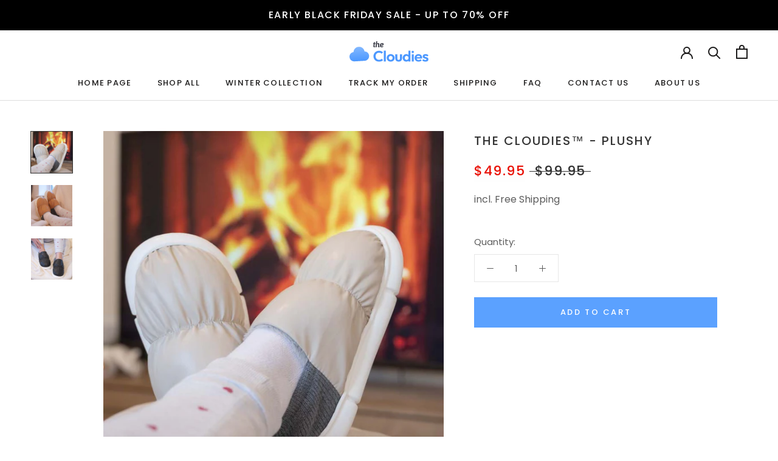

--- FILE ---
content_type: text/css
request_url: https://thecloudies.com/cdn/shop/t/55/assets/daa.css?v=85058419997566374981737272451
body_size: -505
content:
div.Slideshow__Content header.SectionHeader h2.SectionHeader__Heading.SectionHeader__Heading--emphasize.Heading.u-h1, div.Slideshow__Content header.SectionHeader div.SectionHeader__SubHeading.Heading.u-h6{
  background-color: rgba(0,0,0,0.01) !important;
}

div.AnnouncementBar__Wrapper p.AnnouncementBar__Content.Heading>a{
  background-color: rgba(0,0,0,0.01) !important;
}

div.ProductMeta__PriceList.Heading span.ProductMeta__Price.Price.Price--highlight.Text--subdued.u-h4{
   background-color: rgba(0,0,0,0.005) !important;
}

div.satcb_btn>button.ProductForm__AddToCart>span{
    background-color: rgba(0,0,0,0.005) !important;
}

.Price--highlight {
    color: #E91207 !important;
}

--- FILE ---
content_type: text/javascript
request_url: https://thecloudies.com/cdn/shop/t/55/assets/custom.js?v=183944157590872491501737272451
body_size: -787
content:
//# sourceMappingURL=/cdn/shop/t/55/assets/custom.js.map?v=183944157590872491501737272451


--- FILE ---
content_type: image/svg+xml
request_url: https://thecloudies.com/cdn/shop/files/logo_130x.svg?v=1713349762
body_size: 2216
content:
<svg viewBox="0 0 781.21 205.99" xmlns:xlink="http://www.w3.org/1999/xlink" xmlns="http://www.w3.org/2000/svg" data-sanitized-data-name="Layer 2" data-name="Layer 2" id="Layer_2">
  <defs>
    <style>
      .cls-1 {
        fill: #4c98ff;
      }

      .cls-1, .cls-2, .cls-3 {
        stroke-width: 0px;
      }

      .cls-2 {
        fill: url(#linear-gradient);
        fill-rule: evenodd;
      }

      .cls-3 {
        fill: #474953;
      }
    </style>
    <linearGradient gradientUnits="userSpaceOnUse" gradientTransform="translate(0 207.99) scale(1 -1)" y2="8.35" x2="99.8" y1="152.08" x1="90.98" id="linear-gradient">
      <stop stop-color="#83b8ff" offset="0"></stop>
      <stop stop-color="#4c98ff" offset="1"></stop>
    </linearGradient>
  </defs>
  <g data-sanitized-data-name="Layer 1" data-name="Layer 1" id="Layer_1-2">
    <path d="M291.89,205.84c-7.8,0-15.05-1.37-21.74-4.1-6.69-2.84-12.57-6.74-17.63-11.7-4.96-5.07-8.82-10.94-11.55-17.63-2.63-6.69-3.95-13.88-3.95-21.58s1.32-14.9,3.95-21.58c2.74-6.69,6.59-12.51,11.55-17.48,5.07-4.96,10.89-8.87,17.48-11.7,6.69-2.84,13.98-4.26,21.89-4.26,8.51,0,16.01,1.42,22.5,4.26,6.48,2.74,12.21,6.54,17.18,11.4l-13.98,13.98c-2.94-3.24-6.54-5.78-10.79-7.6-4.26-1.82-9.22-2.74-14.9-2.74-4.96,0-9.52.86-13.68,2.58-4.05,1.62-7.6,4.05-10.64,7.3-3.04,3.14-5.37,6.94-6.99,11.4-1.62,4.36-2.43,9.17-2.43,14.44s.81,10.24,2.43,14.59c1.62,4.36,3.95,8.16,6.99,11.4,3.04,3.14,6.59,5.57,10.64,7.3,4.15,1.72,8.71,2.58,13.68,2.58,5.98,0,11.1-.91,15.35-2.74,4.36-1.82,8.01-4.41,10.94-7.75l13.98,13.98c-4.96,4.96-10.74,8.82-17.33,11.55-6.59,2.74-14.24,4.1-22.95,4.1ZM339.85,204.32v-109.9h19.91v109.9h-19.91ZM407.35,205.84c-7.4,0-14.09-1.67-20.06-5.02-5.88-3.44-10.59-8.06-14.14-13.83-3.45-5.88-5.17-12.41-5.17-19.61s1.72-13.63,5.17-19.3c3.45-5.78,8.16-10.34,14.14-13.68,5.98-3.45,12.62-5.17,19.91-5.17s14.19,1.72,20.06,5.17c5.98,3.34,10.69,7.9,14.14,13.68,3.44,5.68,5.17,12.11,5.17,19.3s-1.72,13.73-5.17,19.61c-3.45,5.78-8.16,10.39-14.14,13.83-5.88,3.34-12.51,5.02-19.91,5.02ZM407.2,187.3c3.75,0,7.04-.81,9.88-2.43,2.94-1.72,5.17-4.05,6.69-6.99,1.62-3.04,2.43-6.49,2.43-10.34s-.81-7.25-2.43-10.18-3.85-5.22-6.69-6.84c-2.84-1.72-6.13-2.58-9.88-2.58s-6.89.86-9.73,2.58c-2.84,1.62-5.07,3.9-6.69,6.84-1.62,2.94-2.43,6.33-2.43,10.18s.81,7.3,2.43,10.34c1.62,2.94,3.85,5.27,6.69,6.99,2.84,1.62,6.08,2.43,9.73,2.43ZM486.14,205.84c-6.48,0-12.26-1.37-17.33-4.1-4.96-2.74-8.87-6.54-11.7-11.4-2.84-4.86-4.26-10.49-4.26-16.87v-42.56h20.06v42.1c0,3.04.51,5.68,1.52,7.9,1.01,2.13,2.53,3.75,4.56,4.86,2.03,1.12,4.41,1.67,7.14,1.67,4.16,0,7.4-1.27,9.73-3.8,2.33-2.53,3.5-6.08,3.5-10.64v-42.1h19.91v42.56c0,6.49-1.42,12.16-4.26,17.02-2.74,4.86-6.64,8.66-11.7,11.4-4.97,2.64-10.69,3.95-17.18,3.95ZM561.58,205.84c-6.79,0-12.87-1.67-18.24-5.02-5.37-3.34-9.63-7.9-12.77-13.68-3.04-5.78-4.56-12.26-4.56-19.46s1.52-13.83,4.56-19.61c3.14-5.78,7.35-10.34,12.62-13.68,5.37-3.34,11.5-5.02,18.39-5.02,5.27,0,9.98,1.06,14.14,3.19,4.26,2.13,7.65,5.12,10.18,8.97,2.63,3.75,4.05,8.01,4.26,12.77v26.14c-.2,4.76-1.57,9.07-4.1,12.92-2.53,3.85-5.93,6.89-10.18,9.12-4.26,2.23-9.02,3.34-14.29,3.34ZM564.92,187.45c3.75,0,6.99-.81,9.73-2.43,2.84-1.72,5.02-4.05,6.54-6.99,1.62-3.04,2.43-6.54,2.43-10.49s-.81-7.25-2.43-10.18c-1.52-3.04-3.7-5.37-6.54-6.99-2.74-1.72-5.93-2.58-9.58-2.58s-7.04.86-9.88,2.58c-2.74,1.72-4.91,4.05-6.54,6.99-1.52,2.94-2.28,6.33-2.28,10.18s.76,7.45,2.28,10.49c1.62,2.94,3.85,5.27,6.69,6.99,2.84,1.62,6.03,2.43,9.58,2.43ZM602.32,204.32h-19.76v-19.76l3.19-17.94-3.34-17.63v-54.57h19.91v109.9ZM615.37,204.32v-73.42h20.06v73.42h-20.06ZM625.4,119.05c-3.24,0-5.93-1.06-8.06-3.19-2.13-2.23-3.19-4.96-3.19-8.21s1.06-5.83,3.19-8.06c2.13-2.23,4.81-3.34,8.06-3.34s6.03,1.11,8.06,3.34c2.13,2.23,3.19,4.91,3.19,8.06s-1.06,5.98-3.19,8.21c-2.03,2.13-4.71,3.19-8.06,3.19ZM683.63,205.84c-7.7,0-14.54-1.62-20.52-4.86-5.98-3.34-10.74-7.9-14.29-13.68-3.45-5.78-5.17-12.36-5.17-19.76s1.67-13.78,5.02-19.46c3.45-5.78,8.11-10.34,13.98-13.68,5.88-3.45,12.41-5.17,19.61-5.17s13.33,1.62,18.7,4.86c5.47,3.14,9.73,7.5,12.77,13.07,3.14,5.47,4.71,11.7,4.71,18.7,0,1.32-.1,2.68-.3,4.1-.1,1.32-.36,2.84-.76,4.56l-61.71.15v-14.9l52.44-.15-8.06,6.23c-.2-4.36-1.01-8.01-2.43-10.94-1.32-2.94-3.29-5.17-5.93-6.69-2.53-1.62-5.68-2.43-9.42-2.43-3.95,0-7.4.91-10.34,2.74-2.94,1.72-5.22,4.21-6.84,7.45-1.52,3.14-2.28,6.89-2.28,11.25s.81,8.36,2.43,11.7c1.72,3.24,4.15,5.78,7.3,7.6,3.14,1.72,6.79,2.58,10.94,2.58,3.75,0,7.14-.61,10.18-1.82,3.04-1.32,5.68-3.24,7.9-5.78l11.7,11.7c-3.55,4.15-7.9,7.3-13.07,9.42-5.07,2.13-10.59,3.19-16.57,3.19ZM751.42,205.99c-4.15,0-8.26-.56-12.31-1.67-3.95-1.12-7.6-2.63-10.94-4.56-3.34-2.03-6.23-4.46-8.66-7.3l11.86-12.01c2.53,2.84,5.47,4.96,8.82,6.38,3.34,1.42,7.04,2.13,11.1,2.13,3.24,0,5.67-.46,7.3-1.37,1.72-.91,2.58-2.28,2.58-4.1,0-2.03-.91-3.6-2.74-4.71-1.72-1.12-4-2.03-6.84-2.74-2.84-.81-5.83-1.67-8.97-2.58-3.04-1.01-5.98-2.28-8.82-3.8-2.84-1.62-5.17-3.8-6.99-6.54-1.72-2.84-2.58-6.49-2.58-10.94s1.11-8.71,3.34-12.16c2.33-3.44,5.62-6.13,9.88-8.06,4.26-1.92,9.27-2.89,15.05-2.89,6.08,0,11.55,1.06,16.42,3.19,4.97,2.13,9.07,5.32,12.31,9.58l-12.01,12.01c-2.23-2.74-4.76-4.71-7.6-5.93-2.74-1.22-5.73-1.82-8.97-1.82-2.94,0-5.22.46-6.84,1.37-1.52.91-2.28,2.18-2.28,3.8,0,1.82.86,3.24,2.58,4.26,1.82,1.01,4.16,1.93,6.99,2.74,2.84.71,5.78,1.57,8.82,2.58,3.14.91,6.08,2.23,8.82,3.95,2.84,1.72,5.12,4,6.84,6.84,1.82,2.84,2.74,6.48,2.74,10.94,0,7.19-2.58,12.92-7.75,17.18-5.17,4.15-12.21,6.23-21.13,6.23Z" class="cls-1"></path>
    <path d="M246.27,60.96c-1.6,0-3.09-.21-4.48-.64-1.33-.43-2.48-1.12-3.44-2.08-.91-.96-1.57-2.21-2-3.76-.43-1.6-.53-3.52-.32-5.76l2.16-20.88h-1.84c-1.71,0-2.4-1.33-2.08-4l.16-1.36c.32-2.67,1.28-4,2.88-4h2l1.52-7.28c.21-1.01.69-1.73,1.44-2.16.8-.48,1.89-.72,3.28-.72h1.76c1.6,0,2.75.29,3.44.88.69.53.99,1.28.88,2.24l-.64,7.04h3.68c.85,0,1.44.32,1.76.96.32.64.4,1.65.24,3.04l-.16,1.36c-.32,2.67-1.25,4-2.8,4h-3.68l-2.16,20.72c-.11,1.01.05,1.79.48,2.32.48.48,1.15.72,2,.72s1.49-.08,1.92-.24c.48-.16.8-.24.96-.24.43,0,.64.32.64.96,0,.21-.03.72-.08,1.52-.05.75-.21,1.81-.48,3.2-.27,1.49-1.17,2.56-2.72,3.2-1.49.64-2.93.96-4.32.96ZM290.9,60.96c-3.09,0-5.57-.83-7.44-2.48-1.81-1.65-2.53-4.48-2.16-8.48l1.68-17.6c.16-1.71-.13-2.93-.88-3.68-.69-.75-1.81-1.12-3.36-1.12-1.01,0-1.95.24-2.8.72-.85.43-1.63.99-2.32,1.68-.64.69-1.23,1.41-1.76,2.16l-2.72,25.76c-.16,1.71-1.84,2.56-5.04,2.56h-2.24c-1.6,0-2.77-.24-3.52-.72-.75-.53-1.09-1.12-1.04-1.76l5.84-55.44c.16-1.71,1.84-2.56,5.04-2.56h2.24c1.6,0,2.77.27,3.52.8.8.48,1.15,1.04,1.04,1.68l-2.16,20.8c1.39-1.44,3.12-2.69,5.2-3.76,2.13-1.12,4.32-1.68,6.56-1.68,3.57,0,6.29.91,8.16,2.72,1.92,1.76,2.67,4.77,2.24,9.04l-1.76,18.96c-.11,1.12.03,1.92.4,2.4.43.43,1.07.64,1.92.64.59,0,1.07-.08,1.44-.24.43-.16.72-.24.88-.24.43,0,.64.32.64.96,0,.21-.03.72-.08,1.52-.05.75-.21,1.81-.48,3.2-.27,1.49-1.17,2.56-2.72,3.2-1.49.64-2.93.96-4.32.96ZM322.21,17.84c3.25,0,5.89.4,7.92,1.2,2.08.8,3.65,1.81,4.72,3.04,1.12,1.23,1.87,2.51,2.24,3.84.43,1.28.64,2.45.64,3.52,0,2.67-.53,4.93-1.6,6.8-1.01,1.87-2.37,3.39-4.08,4.56-1.65,1.12-3.49,1.95-5.52,2.48-2.03.53-4.03.8-6,.8-2.51,0-4.61-.11-6.32-.32-1.65-.21-3.25-.45-4.8-.72l2.8-4v3.28c0,2.51.35,4.45,1.04,5.84.75,1.33,1.73,2.24,2.96,2.72,1.28.48,2.75.72,4.4.72,2.13,0,4.08-.29,5.84-.88,1.76-.59,3.23-1.17,4.4-1.76,1.17-.59,1.89-.88,2.16-.88.16,0,.29.05.4.16.16.11.24.43.24.96,0,.96-.05,2.08-.16,3.36-.11,1.23-.27,2.16-.48,2.8-.32,1.12-1.01,2.05-2.08,2.8-1.07.69-2.32,1.25-3.76,1.68-1.39.37-2.8.64-4.24.8-1.44.21-2.72.32-3.84.32-3.25,0-6.08-.4-8.48-1.2-2.35-.85-4.29-2.03-5.84-3.52-1.55-1.55-2.69-3.39-3.44-5.52-.75-2.19-1.12-4.64-1.12-7.36,0-6.19,1.01-11.15,3.04-14.88,2.03-3.73,4.69-6.43,8-8.08,3.36-1.71,7.01-2.56,10.96-2.56ZM321.41,27.2c-2.45,0-4.37.88-5.76,2.64-1.33,1.71-2.29,3.81-2.88,6.32h3.84c1.49,0,2.77-.11,3.84-.32,1.12-.21,2.05-.48,2.8-.8.75-.37,1.33-.77,1.76-1.2.43-.48.72-.96.88-1.44.21-.48.32-.96.32-1.44,0-1.33-.45-2.29-1.36-2.88-.91-.59-2.05-.88-3.44-.88Z" class="cls-3"></path>
    <path d="M148.75,102.52c-3.41-18.38-20.14-48.92-57.76-46.61-37.63,2.31-50.49,34.67-51.62,53.33C14.46,113.07-1.48,132.8.11,158.69c1.13,18.49,13.1,34.7,30.69,41.37,6.36,2.07,13.13,3.01,19.07,2.65l99.81-6.12c3.58-.22,10.76-1.16,18.91-5.07,16.42-8.65,26.29-26.2,25.15-44.7-1.59-25.88-19.83-43.52-45-44.28Z" class="cls-2"></path>
  </g>
</svg>

--- FILE ---
content_type: text/json
request_url: https://conf.config-security.com/model
body_size: 85
content:
{"title":"recommendation AI model (keras)","structure":"release_id=0x61:6a:3c:34:46:30:7e:52:73:56:36:5f:4f:35:33:2b:4b:60:57:56:3a:50:36:55:64:51:5b:5d:6f;keras;t1ohu49medn58dalnx9q1nihp4vsiven7u2bt9s2gxdhih20wkqz8dxkonjmd9qq9gtseog2","weights":"../weights/616a3c34.h5","biases":"../biases/616a3c34.h5"}

--- FILE ---
content_type: text/javascript
request_url: https://thecloudies.com/cdn/shop/t/55/assets/daa.js?v=140966642210615918701737272451
body_size: 2529
content:
jQuery(document).ready(function($2){$2("a[href='/account']").attr("aria-label","Account"),$2("label.obBodyCheckbox#streamCheck").attr("aria-label","Stream Check"),$2("label.adBodyCheckbox#advanceStream").attr("aria-label","Advance Stream"),$2("select#adVariantSelection").attr("aria-label","Variant Selection"),$2("button[type='button'].Popover__Close").attr("aria-label","Close Popover"),$2("a[href='#looxReviews']").attr("aria-label","Read customer reviews"),$2("div.loox-rating").removeAttr("aria-label"),$2('img[src="https://cdn.shopify.com/s/files/1/0624/9129/5976/files/2_4.jpg?v=1720430759"]').attr("alt","Choose 3 pairs and pay for 2"),$2('img[src="https://cdn.shopify.com/s/files/1/0624/9129/5976/files/ezgif.com-gif-maker_47.gif?v=1674818638"]').attr("alt","Animated video of happy customer showing her Cloudies"),$2('img[src="https://cdn.shopify.com/s/files/1/0624/9129/5976/files/12_1.jpg?v=1720430821"]').attr("alt","Choose 3 pairs and pay for 2"),$2('img[src="https://cdn.shopify.com/s/files/1/0624/9129/5976/files/DSC05413.jpg?v=1685182229"]').attr("alt","Woman showing her Cloudies sandals"),$2('img[src="https://cdn.shopify.com/s/files/1/0624/9129/5976/files/TheCloudiesOatLatte.jpg?v=1685182496"]').attr("alt","Woman showing her Cloudies sandals in latte color"),$2('img[src="https://cdn.shopify.com/s/files/1/0624/9129/5976/files/1-5.jpg?v=1685182797"]').attr("alt","Anti-slip Cloudies sandals"),$2('img[src="https://cdn.shopify.com/s/files/1/0624/9129/5976/files/Image1_cb404f9a-110c-4329-a834-859083e761e0.jpg?v=1713379737"]').attr("alt","Waterproof and non-slip"),$2('img[src="https://cdn.shopify.com/s/files/1/0624/9129/5976/files/Screenshot_2024-05-24_at_11.00.39.png?v=1716541270"]').attr("alt","Sizing chart"),$2('img[src="https://cdn.shopify.com/s/files/1/0624/9129/5976/files/4_1.jpg?v=1720430927"]').attr("alt","Choose 3 pairs and pay for 2"),$2('img[src="https://cdn.shopify.com/s/files/1/0624/9129/5976/files/DSC03662.jpg?v=1685184487"]').attr("alt","Woman showing her CLOUDIES FLIPFLOPS  in white color"),$2('img[src="https://cdn.shopify.com/s/files/1/0624/9129/5976/files/DSC03805.jpg?v=1685184545"]').attr("alt","Woman showing her CLOUDIES FLIPFLOPS  in orange color"),$2('img[src="https://cdn.shopify.com/s/files/1/0624/9129/5976/files/PinkFlipflops.jpg?v=1685184950"]').attr("alt","Woman showing her CLOUDIES FLIPFLOPS  in pink color"),$2('img[src="https://cdn.shopify.com/s/files/1/0624/9129/5976/files/Image3_2eba184f-bfa7-42bf-a1f2-662a3b21cd5d.jpg?v=1713379933"]').attr("alt","Non-slip and waterproof"),$2('img[src="https://cdn.shopify.com/s/files/1/0624/9129/5976/files/Screenshot_2024-04-17_at_11.09.06.png?v=1713344959"]').attr("alt","Sizing chart"),$2('img[src="https://cdn.shopify.com/s/files/1/0624/9129/5976/files/14_1.jpg?v=1719233592"]').attr("alt","Choose 3 pairs and pay for 2"),$2('img[src="https://cdn.shopify.com/s/files/1/0624/9129/5976/files/Flipflops19.jpg?v=1706701248"]').attr("alt","Woman showing her CLOUDIES FLIPFLOPS SUMMER COMFORT in pink color"),$2('img[src="https://cdn.shopify.com/s/files/1/0624/9129/5976/files/Flipflops1.jpg?v=1706701281"]').attr("alt","Woman showing her CLOUDIES FLIPFLOPS SUMMER COMFORT in grey color"),$2('img[src="https://cdn.shopify.com/s/files/1/0624/9129/5976/files/Flipflops23.jpg?v=1706701320"]').attr("alt","Person holding flip flops in rain"),$2('img[src="https://cdn.shopify.com/s/files/1/0624/9129/5976/files/Flipflop_b6c888de-d69c-4bb5-994f-74acf5e74918.png?v=1713346263"]').attr("alt","Sizing chart"),$2('img[src="https://cdn.shopify.com/s/files/1/0624/9129/5976/files/Flipflops4.jpg?v=1706700842"]').attr("alt","Woman showing her CLOUDIES COMFYSTEPS in light brown color"),$2('img[src="https://cdn.shopify.com/s/files/1/0624/9129/5976/files/Flipflops7.jpg?v=1706700870"]').attr("alt","Woman showing her CLOUDIES COMFYSTEPS in light brown color"),$2('img[src="https://cdn.shopify.com/s/files/1/0624/9129/5976/files/Flipflops5.jpg?v=1706700892"]').attr("alt","Woman putting her flipflops on belly"),$2('img[src="https://cdn.shopify.com/s/files/1/0624/9129/5976/files/1_4_5c7d8df2-460c-4966-84bc-d2c145046728.jpg?v=1720431028"]').attr("alt","Choose 3 pairs and pay for 2"),$2('img[src="https://cdn.shopify.com/s/files/1/0624/9129/5976/files/1_c36c3de9-8f9b-4eb4-9e1b-ad9f948bb393.jpg?v=1680874320"]').attr("alt","Woman showing her CLOUDIES shark flip flops in parrot color"),$2('img[src="https://cdn.shopify.com/s/files/1/0624/9129/5976/files/2_eb0546cd-b28b-41b1-890d-257150e6a18d.jpg?v=1680874331"]').attr("alt","Woman showing her CLOUDIES shark flip flops in light blue color"),$2('img[src="https://cdn.shopify.com/s/files/1/0624/9129/5976/files/3_f1846a96-39c2-4976-8bdd-0411e67e0e32.jpg?v=1680874343"]').attr("alt","Happy customer smiling and sitting on floor with shark flip flops highlighted"),$2('img[src="https://cdn.shopify.com/s/files/1/0624/9129/5976/files/Screenshot_2024-04-17_at_11.38.34.png?v=1713346721"]').attr("alt","Sizing chart"),$2('img[src="https://cdn.shopify.com/s/files/1/0624/9129/5976/files/ezgif.com-gif-maker_37_d85e7fba-4a42-4985-9e3a-c8f19a7e1626.gif?v=1680897785"]').attr("alt","Animated video of happy customer showing his Cloudies"),$2('img[src="https://cdn.shopify.com/s/files/1/0624/9129/5976/files/men_480x480.jpg?v=1680898372"]').attr("alt","Man showing his CLOUDIES flip flops in blue color"),$2('img[src="https://cdn.shopify.com/s/files/1/0624/9129/5976/files/NavyBlueCLoudiesmen_480x480.jpg?v=1681395596"]').attr("alt","Cloudies men flip flops in blue color"),$2('img[src="https://cdn.shopify.com/s/files/1/0624/9129/5976/files/Screenshot_2024-04-17_at_11.03.57.png?v=1713344651"]').attr("alt","Sizing chart"),$2('img[src="https://cdn.shopify.com/s/files/1/0624/9129/5976/files/7_5.jpg?v=1720431235"]').attr("alt","Choose 3 pairs and pay for 2"),$2('img[src="https://cdn.shopify.com/s/files/1/0624/9129/5976/files/productpage2_14.11.55_480x480.jpg?v=1652184786"]').attr("alt","Mules Collection in different colors"),$2('img[src="https://cdn.shopify.com/s/files/1/0624/9129/5976/files/productpage3_18fc021a-0568-46e3-9c1d-c93ac9b394fd_480x480.jpg?v=1652184714"]').attr("alt","Woman showing her yellow mules"),$2('img[src="https://cdn.shopify.com/s/files/1/0624/9129/5976/files/productage1_480x480.webp?v=1652184790"]').attr("alt","One mule in foot and other in hand"),$2('img[src="https://cdn.shopify.com/s/files/1/0624/9129/5976/files/Screenshot_2024-04-17_at_11.01.13.png?v=1713344482"]').attr("alt","Sizing chart"),$2('img[src="https://gentlemensbarbershopbrooklyn.com/wp-content/uploads/2024/02/haircut.png"]').attr("alt","Haircut"),$2('img[src="https://gentlemensbarbershopbrooklyn.com/wp-content/uploads/2024/02/shaving-1.png"]').attr("alt","Shaving"),$2('img[src="https://gentlemensbarbershopbrooklyn.com/wp-content/uploads/2024/02/hair-cutting.png"]').attr("alt","Hair cutting"),$2('img[src="https://gentlemensbarbershopbrooklyn.com/wp-content/uploads/2024/02/beard-trimming.png"]').attr("alt","Beard trimming"),$2('img[src="https://gentlemensbarbershopbrooklyn.com/wp-content/uploads/2024/02/scissor.png"]').attr("alt","Scissor"),$2('img[src="https://gentlemensbarbershopbrooklyn.com/wp-content/uploads/2024/02/razor.png"]').attr("alt","Razor"),$2('img[src="https://gentlemensbarbershopbrooklyn.com/wp-content/uploads/2024/02/haircut-1.png"]').attr("alt","VIP haircut"),$2('img[src="https://gentlemensbarbershopbrooklyn.com/wp-content/uploads/2024/02/woman.png"]').attr("alt","Woman"),$2('img[src="https://gentlemensbarbershopbrooklyn.com/wp-content/uploads/2024/02/children.png"]').attr("alt","Children"),$2('img[src="https://gentlemensbarbershopbrooklyn.com/wp-content/uploads/2024/02/shampoo.png"]').attr("alt","Shampoo"),$2('img[src="https://gentlemensbarbershopbrooklyn.com/wp-content/uploads/2024/02/barber.png"]').attr("alt","Barber"),$2('img[src="https://gentlemensbarbershopbrooklyn.com/wp-content/uploads/2024/02/shampoo-1.png"]').attr("alt","Haircut and shampoo"),$2('img[src="https://gentlemensbarbershopbrooklyn.com/wp-content/uploads/2024/02/man.png"]').attr("alt","Full shave"),$2('img[src="https://gentlemensbarbershopbrooklyn.com/wp-content/uploads/2024/02/clipper.png"]').attr("alt","Clipper"),$2('img[src="https://gentlemensbarbershopbrooklyn.com/wp-content/uploads/2024/02/face-mask.png"]').attr("alt","Face mask"),$2('img[src="https://cdn.shopify.com/s/files/1/0624/9129/5976/files/10_2.jpg?v=1720430976"]').attr("alt","choose 3 pairs and pay for 2"),$2('img[src="https://cdn.shopify.com/s/files/1/0624/9129/5976/files/ezgif.com-gif-maker_21.gif?v=1668067424"]').attr("alt","Animated videos for cloudies fur"),$2('img[src="https://cdn.shopify.com/s/files/1/0624/9129/5976/files/PinkFur.jpg?v=1668612860"]').attr("alt","women showing cloudies fur shoes in pink color"),$2('img[src="https://cdn.shopify.com/s/files/1/0624/9129/5976/files/Allcolorsfur3.jpg?v=1668612885"]').attr("alt","cloudies fur collection in multiple colors"),$2('img[src="https://cdn.shopify.com/s/files/1/0624/9129/5976/files/6_57e8aff4-18af-4ae9-91f0-ac9757bdce3f_480x480.jpg?v=1662549056"]').attr("alt","cloudies fur has waterproof surface"),$2('img[src="https://cdn.shopify.com/s/files/1/0624/9129/5976/files/Screenshot_2024-04-17_at_11.06.44.png?v=1713344816"]').attr("alt","Sizing chart"),$2('img[src="https://cdn.shopify.com/s/files/1/0624/9129/5976/files/6_2.jpg?v=1720431194"]').attr("alt","choose 3 pairs and pay for 2"),$2('img[src="https://cdn.shopify.com/s/files/1/0624/9129/5976/files/DSC04619_480x480.jpg?v=1680975202"]').attr("alt","The cloudies FLUMMYS SLIDES inner side"),$2('img[src="https://cdn.shopify.com/s/files/1/0624/9129/5976/files/FlummyPink.jpg?v=1693052488"]').attr("alt","women showing flummy slides in pink color"),$2('img[src="https://cdn.shopify.com/s/files/1/0624/9129/5976/files/DSC09954_d79fa0e6-e89c-4307-bacb-e573427e0af1.jpg?v=1693052064"]').attr("alt","women showing flummy slides in green color"),$2('img[src="https://cdn.shopify.com/s/files/1/0624/9129/5976/files/DSC09828.jpg?v=1693052016"]').attr("alt","women showing flummy slides in black color"),$2('img[src="https://cdn.shopify.com/s/files/1/0624/9129/5976/files/Flummy.png?v=1713345886"]').attr("alt","Sizing chart"),$2('img[src="https://cdn.shopify.com/s/files/1/0624/9129/5976/files/6_1.jpg?v=1719234205"]').attr("alt","choose 3 pairs and pay for 2"),$2('img[src="https://cdn.shopify.com/s/files/1/0624/9129/5976/files/CozyClassic3_9b2b7e89-fe61-4216-9fe1-4d96694da1e0.jpg?v=1694510228"]').attr("alt","women touched the soul of cozy classic shoes"),$2('img[src="https://cdn.shopify.com/s/files/1/0624/9129/5976/files/CozyClassic2_60311771-8ca4-49dd-bfa9-dcc979cfa342.jpg?v=1694510246"]').attr("alt","pink and yellow color cozy classic"),$2('img[src="https://cdn.shopify.com/s/files/1/0624/9129/5976/files/CozyClassic4_769902b4-9a4f-4af3-bfdd-374578db58c9.jpg?v=1694510274"]').attr("alt","women holding cozy classic shoes in yellow color"),$2('img[src="https://cdn.shopify.com/s/files/1/0624/9129/5976/files/Flummy.png?v=1713345886"]').attr("alt","sizing chart"),$2('img[src="https://cdn.shopify.com/s/files/1/0624/9129/5976/files/8_6.jpg?v=1720431130"]').attr("alt","choose 3 pairs and pay for 2"),$2('img[src="https://cdn.shopify.com/s/files/1/0624/9129/5976/files/DSC06964.jpg?v=1693388920"]').attr("alt","happy women holding white color cozy slides and lying on floor and looking upwards"),$2('img[src="https://cdn.shopify.com/s/files/1/0624/9129/5976/files/DSC07102_480x480.jpg?v=1680971879"]').attr("alt","women jumping with cozy slides"),$2('img[src="https://cdn.shopify.com/s/files/1/0624/9129/5976/files/DSC04302_4206a755-c9b1-4810-a1c8-0aa09daeca69.jpg?v=1693388986"]').attr("alt","women wearing cozy slides in brown color"),$2('img[src="https://cdn.shopify.com/s/files/1/0624/9129/5976/files/DSC06830.jpg?v=1693388967"]').attr("alt","women loving her cozy slides"),$2('img[src="https://cdn.shopify.com/s/files/1/0624/9129/5976/files/Flipflop_b6c888de-d69c-4bb5-994f-74acf5e74918.png?v=1713346263"]').attr("alt","sizing chart"),$2('img[src="https://cdn.shopify.com/s/files/1/0624/9129/5976/files/P1022927.jpg?v=1665247044"]').attr("alt","women wearing cloudies plushy and dog in his side"),$2('img[src="https://cdn.shopify.com/s/files/1/0624/9129/5976/files/Bildschirmfoto_2022-06-22_um_08.56.01_480x480.png?v=1655881072"]').attr("alt","cloudies plushy on slope"),$2('img[src="https://cdn.shopify.com/s/files/1/0624/9129/5976/files/FluffyAllColors.jpg?v=1665247360"]').attr("alt","cloudies plushy in multiple colors"),$2('img[src="https://cdn.shopify.com/s/files/1/0624/9129/5976/files/Screenshot_2024-04-17_at_13.07.15.png?v=1713352048"]').attr("alt","sizing chart"),$2('img[src="https://cdn.shopify.com/s/files/1/0624/9129/5976/files/Get_1_Pair_for_Free_8.png?v=1721118678"]').attr("alt","choose any 3 pairs and pay for 2"),$2('img[src="https://cdn.shopify.com/s/files/1/0624/9129/5976/files/1b588672a0a8589aa27172d19223f560_1.jpg?v=1721123468"]').attr("alt","the cloudies special edition"),$2('img[src="https://cdn.shopify.com/s/files/1/0624/9129/5976/files/ce60829415227fb99d3e48cf4f28f699_1.jpg?v=1721123638"]').attr("alt","women wearing special edition in tiger skin color"),$2('img[src="https://cdn.shopify.com/s/files/1/0624/9129/5976/files/Cloudies_Waterproof_480x480.jpg?v=1661853847"]').attr("alt","cloudies special edition waterproof"),$2('img[src="https://cdn.shopify.com/s/files/1/0624/9129/5976/files/DSC08507.jpg?v=1674891897"]').attr("alt","Woman showing her Cloudies Original in pink color"),$2('img[src="https://cdn.shopify.com/s/files/1/0624/9129/5976/files/DSC08805.jpg?v=1674912499"]').attr("alt","Woman showing her Cloudies Original in yellow color"),$2('img[src="https://cdn.shopify.com/s/files/1/0624/9129/5976/files/DSC09202.jpg?v=1674891969"]').attr("alt","Happy woman showing her Cloudies Original in blue color"),$2('img[src="https://cdn.shopify.com/s/files/1/0624/9129/5976/files/Image2_1.jpg?v=1713421399"]').attr("alt","Non slip and water proof"),$2('img[src="https://cdn.shopify.com/s/files/1/0624/9129/5976/files/OG.png?v=1713348692"]').attr("alt","Sizing chart");let Intervaltime_google,counter_google=0;try{Intervaltime_google=setInterval(GenerateAriaLabelForGoogle,500)}catch{}function GenerateAriaLabelForGoogle(){counter_google++,$2("img[data-src='https://cdn.kiwisizing.com/the-cloudies-1659707067455.png']").length&&($2("img[data-src='https://cdn.kiwisizing.com/the-cloudies-1659707067455.png']").attr("alt","Measure your shoe size"),clearInterval(Intervaltime_google)),counter_google>=10&&clearInterval(Intervaltime_google)}$2("path[d='M16 4h2a2 2 0 0 1 2 2v14a2 2 0 0 1-2 2H6a2 2 0 0 1-2-2V6a2 2 0 0 1 2-2h2']").parent().parent().append("<span style='display:none'>.</span>"),$2("img[src^='https://cdn.shopify.com/s/files/1/0624/9129/5976/files/New-Size-Chart']").attr("alt","Size Chart"),$2("img[src='https://cdn.shopify.com/s/files/1/0624/9129/5976/files/NavyBlueCLoudiesmen_480x480.jpg?v=1681395596']").parent().append("<span style='display: none;'>.</span>"),$2("img[src='https://cdn.shopify.com/s/files/1/0624/9129/5976/files/14_1.jpg?v=1719233592']").parent().append("<span style='display: none;'>.</span>"),$2("img[src='https://cdn.shopify.com/s/files/1/0624/9129/5976/files/8_6.jpg?v=1720431130']").parent().append("<span style='display: none;'>.</span>"),$2("img[src='https://cdn.shopify.com/s/files/1/0624/9129/5976/files/DSC08507.jpg?v=1674891897']").parent().append("<span style='display: none;'>.</span>"),$2("img[src='https://cdn.shopify.com/s/files/1/0624/9129/5976/files/DSC08805.jpg?v=1674912499']").parent().append("<span style='display: none;'>.</span>"),$2("img[src='https://cdn.shopify.com/s/files/1/0624/9129/5976/files/DSC05413.jpg?v=1685182229']").parent().append("<span style='display: none;'>.</span>"),$2("img[src='https://cdn.shopify.com/s/files/1/0624/9129/5976/files/TheCloudiesOatLatte.jpg?v=1685182496']").parent().append("<span style='display: none;'>.</span>"),$2("img[src='https://cdn.shopify.com/s/files/1/0624/9129/5976/files/ezgif.com-gif-maker_43.gif?v=1656591803']").parent().append("<span style='display: none;'>.</span>"),$2("img[src='https://cdn.shopify.com/s/files/1/0624/9129/5976/files/DSC03662.jpg?v=1685184487']").parent().append("<span style='display: none;'>.</span>"),$2("img[src='https://cdn.shopify.com/s/files/1/0624/9129/5976/files/DSC03805.jpg?v=1685184545']").parent().append("<span style='display: none;'>.</span>"),$2('h1>strong[data-mce-fragment="1"]:empty').append("<span style='display: none;'>.</span>"),$2("h2>img:empty").append("<span style='display: none;'>.</span>"),$2("h1>strong>br:empty").append("<span style='display: none;'>.</span>"),$2('h1>img[src="https://cdn.shopify.com/s/files/1/0624/9129/5976/files/FluffyAllColors.jpg?v=1665247360"]').append("<span style='display: none;'>.</span>"),$2('h1>strong>img[src="https://cdn.shopify.com/s/files/1/0624/9129/5976/files/Bildschirmfoto_2022-06-22_um_08.56.01_480x480.png?v=1655881072"]').append("<span style='display: none;'>.</span>"),$2('h1>img[src="https://cdn.shopify.com/s/files/1/0624/9129/5976/files/85460b12bf3e19f9be8a0500b70aaa9e_1.jpg?v=1721123650"]').append("<span style='display: none;'>.</span>"),$2("img[src='https://cdn.shopify.com/s/files/1/0624/9129/5976/files/men_480x480.jpg?v=1680898372']").parent().parent().append("<span style='display: none;'>.</span>");var img=$2("img[data-src='https://cdn.kiwisizing.com/the-cloudies-1659707067455.png']");img.on("load",function(){$2(this).attr("alt","Measure your shoe size")}),img.attr("src",img.attr("data-src")),$2(".Product__SlideshowNavDot").each(function(index){$2(this).attr("aria-label","Slide navigation dot "+(index+1))}),$2("div.flickity-page-dots>button.dot").append("<span style='display:none'>.</span>"),console.log("ready!")}),document.addEventListener("DOMContentLoaded",event=>{$("img[src='[data-uri]']").attr("alt","Placeholder"),$("img[src='https://cdn.shopify.com/s/files/1/0624/9129/5976/files/ezgif.com-gif-maker_43.gif?v=1656591803']").attr("alt","animated video of cloudies flip flops"),$("img[src='https://cdn.shopify.com/s/files/1/0624/9129/5976/files/ezgif.com-gif-maker_36.gif?v=1680876825']").attr("alt","animated video of cloudies sandles"),$("img[src='https://cdn.shopify.com/s/files/1/0624/9129/5976/files/ezgif.com-gif-maker_33.gif?v=1680873170']").attr("alt","animated video of cool shark slippers"),$("img#obBadgeImage").attr("alt","Badge Image"),$("img.satcb_thumb").attr("alt","product thumbnail"),$("img#adCustomImage").attr("alt","Custom Image"),setTimeout(function(){$("img[data-src='https://cdn.kiwisizing.com/the-cloudies-1659707067455.png']").attr("alt","Measure your shoe size"),$("img.satcb_thumb").attr("alt","product thumbnail"),$("div.loox-rating").removeAttr("aria-label")},1e3),$("div.loox-rating").removeAttr("aria-label")});
//# sourceMappingURL=/cdn/shop/t/55/assets/daa.js.map?v=140966642210615918701737272451
